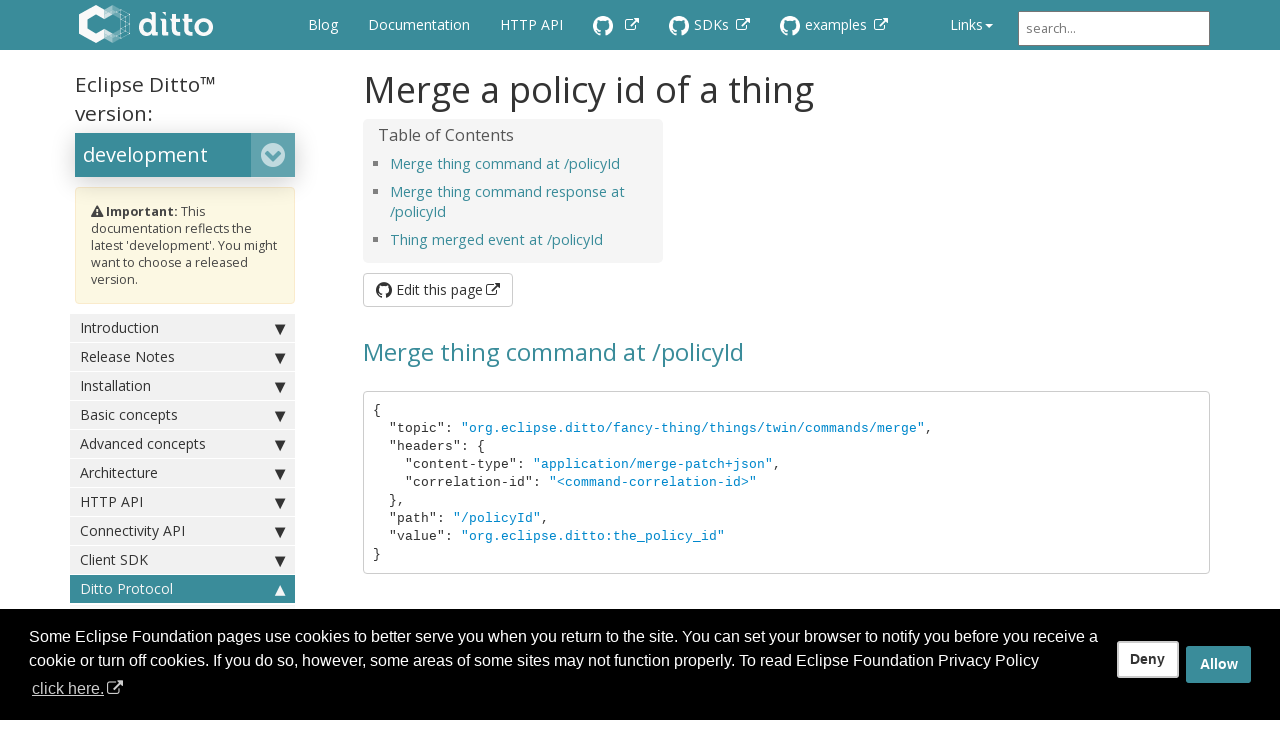

--- FILE ---
content_type: text/html
request_url: https://eclipse.dev/ditto/protocol-examples-mergepolicyid.html
body_size: 8949
content:
<!DOCTYPE html>
<html>
<head>
    <meta charset="utf-8">
<meta http-equiv="X-UA-Compatible" content="IE=edge">
<meta name="viewport" content="width=device-width, initial-scale=1">
<meta name="description" content="">
<meta name="keywords" content=" examples, merge policy id">
<title>  Merge a policy id of a thing • Eclipse Ditto™ • a digital twin framework</title>

<link rel="stylesheet" href="css/syntax.css">
<link rel="stylesheet" type="text/css" href="https://cdnjs.cloudflare.com/ajax/libs/font-awesome/4.7.0/css/font-awesome.min.css" crossorigin="anonymous">
<link rel="stylesheet" href="css/modern-business.css">
<link rel="stylesheet" href="https://cdnjs.cloudflare.com/ajax/libs/twitter-bootstrap/3.4.1/css/bootstrap.min.css" crossorigin="anonymous">
<link rel="stylesheet" href="css/customstyles.css">
<link rel="stylesheet" href="css/boxshadowproperties.css">
<link rel="stylesheet" href="css/theme-ditto.css">
<link rel="stylesheet" href="https://fonts.googleapis.com/css?family=Open+Sans:400,700|Source+Code+Pro:300,600|Titillium+Web:400,600,700">

<script src="https://cdnjs.cloudflare.com/ajax/libs/jquery/3.7.1/jquery.min.js" crossorigin="anonymous"></script>
<script src="https://cdnjs.cloudflare.com/ajax/libs/twitter-bootstrap/3.4.1/js/bootstrap.min.js" crossorigin="anonymous"></script>
<script src="https://cdnjs.cloudflare.com/ajax/libs/anchor-js/2.1.0/anchor.min.js" crossorigin="anonymous"></script>
<script src="js/toc.js"></script>
<script src="js/customscripts.js"></script>

<script type="application/ld+json">
{
  "@context": "http://schema.org",
  "@type": "Organization",
  "url": "https://www.eclipse.dev/ditto/",
  "logo": "https://www.eclipse.dev/ditto/images/ditto.svg"
}
</script>

<link rel="icon" type="image/png" href="images/favicon-16x16.png" sizes="16x16">
<link rel="icon" type="image/png" href="images/favicon-32x32.png" sizes="32x32">
<link rel="icon" type="image/png" href="images/favicon-96x96.png" sizes="96x96">

<link rel="alternate" type="application/rss+xml" title="Eclipse Ditto Blog" href="https://www.eclipse.dev/ditto/feed.xml">

<!-- Eclipse Foundation cookie consent: -->
<link rel="stylesheet" type="text/css" href="https://www.eclipse.org/eclipse.org-common/themes/solstice/public/stylesheets/vendor/cookieconsent/cookieconsent.min.css" />
<script src="https://www.eclipse.org/eclipse.org-common/themes/solstice/public/javascript/vendor/cookieconsent/default.min.js"></script>

    <script>
        $(document).ready(function() {
            $("#tg-sb-link").click(function() {
                $("#tg-sb-sidebar").toggle();
                $("#tg-sb-content").toggleClass('col-md-9');
                $("#tg-sb-content").toggleClass('col-md-12');
                $("#tg-sb-icon").toggleClass('fa-toggle-on');
                $("#tg-sb-icon").toggleClass('fa-toggle-off');
            });
        });
    </script>
</head>


<script>
    (function(w,d,s,l,i){
        w[l]=w[l]||[];
        w[l].push({'gtm.start':
            new Date().getTime(),event:'gtm.js'});
        var f=d.getElementsByTagName(s)[0],
            j=d.createElement(s),
            dl=l!='dataLayer'?'&l='+l:'';
        j.async=true;
        j.src='https://www.googletagmanager.com/gtm.js?id='+i+dl;
        f.parentNode.insertBefore(j,f);
    })(window,document,'script','dataLayer','GTM-5WLCZXC');
</script>



<body>
<!-- Navigation -->
<nav class="navbar navbar-inverse navbar-fixed-top">
    <div class="container topnavlinks">
        <div class="navbar-header">
            <button type="button" class="navbar-toggle" data-toggle="collapse" data-target="#bs-example-navbar-collapse-1">
                <span class="sr-only">Toggle navigation</span>
                <span class="icon-bar"></span>
                <span class="icon-bar"></span>
                <span class="icon-bar"></span>
            </button>
            <a class="navbar-ditto-home" href="index.html">&nbsp;<img src="images/ditto_allwhite_symbolonly.svg" class="ditto-navbar-symbol" alt="Home"> <img src="images/ditto_allwhite_textonly.svg" class="ditto-navbar-symbol-text" alt="Eclipse Ditto™"></a>
        </div>
        <div class="collapse navbar-collapse" id="bs-example-navbar-collapse-1">
            <ul class="nav navbar-nav navbar-right">
                <!-- toggle sidebar button -->
                <!--<li><a id="tg-sb-link" href="#"><i id="tg-sb-icon" class="fa fa-toggle-on"></i> Nav</a></li>-->
                <!-- entries without drop-downs appear here -->




                
                
                
                <li><a href="blog.html">Blog</a></li>
                
                
                
                <li><a href="intro-overview.html">Documentation</a></li>
                
                
                
                <li><a href="http-api-doc.html">HTTP API</a></li>
                
                
                
                  
                  <li><a href="https://github.com/eclipse-ditto/ditto" target="_blank">
                    <img src="images/GitHub-Mark-Light-32px.png" alt="Sources at GitHub">
                  </a></li>
                  
                
                
                
                  
                  <li><a href="https://github.com/eclipse-ditto/ditto-clients" target="_blank">
                    <img src="images/GitHub-Mark-Light-32px.png" alt="SDK sources at GitHub">SDKs
                  </a></li>
                  
                
                
                
                  
                  <li><a href="https://github.com/eclipse-ditto/ditto-examples" target="_blank">
                    <img src="images/GitHub-Mark-Light-32px.png" alt="Example sources at GitHub">examples
                  </a></li>
                  
                
                
                
                <!-- entries with drop-downs appear here -->
                <!-- conditional logic to control which topnav appears for the audience defined in the configuration file.-->
                
                
                <li class="dropdown">
                    <a href="#" class="dropdown-toggle" data-toggle="dropdown">Links<b class="caret"></b></a>
                    <ul class="dropdown-menu">
                        
                        
                        <li><a href="https://projects.eclipse.org/projects/iot.ditto" target="_blank">Eclipse Ditto Project</a></li>
                        
                        
                        
                        <li><a href="https://www.eclipse.org/forums/index.php/f/364/" target="_blank">Forum</a></li>
                        
                        
                        
                        <li><a href="https://ci.eclipse.org/ditto/" target="_blank">Jenkins</a></li>
                        
                        
                        
                        <li><a href="https://dev.eclipse.org/mhonarc/lists/ditto-dev/" target="_blank">Mailing list archives</a></li>
                        
                        
                        
                        <li><a href="https://gitter.im/eclipse/ditto" target="_blank">Gitter.im chat</a></li>
                        
                        
                    </ul>
                </li>
                
                
                
                <!--comment out this block if you want to hide search-->
                <li>
                    <!--start search-->
                    <div id="search-demo-container">
                        <input type="text" id="search-input" placeholder="search...">
                        <ul id="results-container"></ul>
                    </div>
                    <script src="https://cdnjs.cloudflare.com/ajax/libs/simple-jekyll-search/0.0.9/jekyll-search.js" type="text/javascript"></script>
                    <script type="text/javascript">
                            SimpleJekyllSearch.init({
                                searchInput: document.getElementById('search-input'),
                                resultsContainer: document.getElementById('results-container'),
                                dataSource: 'search.json',
                                searchResultTemplate: '<li><a href="{url}" title="Merge a policy id of a thing">{title}</a></li>',
                                noResultsText: 'No results found.',
                                limit: 10,
                                fuzzy: true,
                    })
                    </script>
                    <!--end search-->
                </li>
            </ul>
        </div>
    </div>
    <!-- /.container -->
</nav>

<!-- Page Content -->
<div class="container">
  <div id="main">
    <!-- Content Row -->
    <div class="row">
        
        
            <!-- Sidebar Column -->
            <div class="col-md-3" id="tg-sb-sidebar">
                

<ul id="mysidebar" class="nav">
  <li class="sidebarTitle">
    <label for="docVersion">Eclipse Ditto™ version:</label>
    <div class="select-wrapper">
      <select id="docVersion" name="docVersion">
        
        <option value="">development</option>
        
        <option value="3.8">3.8</option>
        
        <option value="3.7">3.7</option>
        
        <option value="3.6">3.6</option>
        
        <option value="3.5">3.5</option>
        
        <option value="3.4">3.4</option>
        
        <option value="3.3">3.3</option>
        
        <option value="3.2">3.2</option>
        
        <option value="3.1">3.1</option>
        
        <option value="3.0">3.0</option>
        
        <option value="2.4">2.4</option>
        
      </select>
    </div>
    <div id="dev-warning">
      <div markdown="span" class="alert alert-warning" role="alert" style="font-size:0.6em"><i class="fa fa-warning"></i> <b>Important:</b> This documentation reflects the latest 'development'. You might want to choose a released version.</div>
    </div>
  </li>
  
  
  
    
        <li class="subfolders">
          <a href="#"><span></span>Introduction</a>
          <ul>
              
              
              
              <li><a href="intro-overview.html">Overview</a></li>
              
              
              
              
              
              
              <li><a href="intro-digitaltwins.html">Digital twins</a></li>
              
              
              
              
              
              
              <li><a href="intro-hello-world.html">Hello world</a></li>
              
              
              
              
          </ul>
        </li>
    
  
  
  
    
        <li class="subfolders">
          <a href="#"><span></span>Release Notes</a>
          <ul>
              
              
              
              <li><a href="release_notes_3811.html">3.8.11</a></li>
              
              
              
              
              
              
              <li><a href="release_notes_3810.html">3.8.10</a></li>
              
              
              
              
              
              
              <li><a href="release_notes_389.html">3.8.9</a></li>
              
              
              
              
              
              
              <li><a href="release_notes_388.html">3.8.8</a></li>
              
              
              
              
              
              
              <li><a href="release_notes_387.html">3.8.7</a></li>
              
              
              
              
              
              
              <li><a href="release_notes_386.html">3.8.6</a></li>
              
              
              
              
              
              
              <li><a href="release_notes_385.html">3.8.5</a></li>
              
              
              
              
              
              
              <li><a href="release_notes_384.html">3.8.4</a></li>
              
              
              
              
              
              
              <li><a href="release_notes_383.html">3.8.3</a></li>
              
              
              
              
              
              
              <li><a href="release_notes_382.html">3.8.2</a></li>
              
              
              
              
              
              
              <li><a href="release_notes_381.html">3.8.1</a></li>
              
              
              
              
              
              
              <li><a href="release_notes_380.html">3.8.0</a></li>
              
              
              
              
              
              
              <li><a href="release_notes_376.html">3.7.6</a></li>
              
              
              
              
              
              
              <li><a href="release_notes_375.html">3.7.5</a></li>
              
              
              
              
              
              
              <li><a href="release_notes_374.html">3.7.4</a></li>
              
              
              
              
              
              
              <li><a href="release_notes_373.html">3.7.3</a></li>
              
              
              
              
              
              
              <li><a href="release_notes_372.html">3.7.2</a></li>
              
              
              
              
              
              
              <li><a href="release_notes_371.html">3.7.1</a></li>
              
              
              
              
              
              
              <li><a href="release_notes_370.html">3.7.0</a></li>
              
              
              
              <li class="subfolders">
                  <a href="#"><span></span>Archive</a>
                  <ul>
                      
                      
                      
                      <li><a href="release_notes_3611.html">3.6.11</a></li>
                      
                      
                      
                      
                      
                      <li><a href="release_notes_3610.html">3.6.10</a></li>
                      
                      
                      
                      
                      
                      <li><a href="release_notes_369.html">3.6.9</a></li>
                      
                      
                      
                      
                      
                      <li><a href="release_notes_368.html">3.6.8</a></li>
                      
                      
                      
                      
                      
                      <li><a href="release_notes_367.html">3.6.7</a></li>
                      
                      
                      
                      
                      
                      <li><a href="release_notes_365.html">3.6.5</a></li>
                      
                      
                      
                      
                      
                      <li><a href="release_notes_364.html">3.6.4</a></li>
                      
                      
                      
                      
                      
                      <li><a href="release_notes_363.html">3.6.3</a></li>
                      
                      
                      
                      
                      
                      <li><a href="release_notes_362.html">3.6.2</a></li>
                      
                      
                      
                      
                      
                      <li><a href="release_notes_361.html">3.6.1</a></li>
                      
                      
                      
                      
                      
                      <li><a href="release_notes_360.html">3.6.0</a></li>
                      
                      
                      
                      
                      
                      <li><a href="release_notes_3512.html">3.5.12</a></li>
                      
                      
                      
                      
                      
                      <li><a href="release_notes_3511.html">3.5.11</a></li>
                      
                      
                      
                      
                      
                      <li><a href="release_notes_3510.html">3.5.10</a></li>
                      
                      
                      
                      
                      
                      <li><a href="release_notes_359.html">3.5.9</a></li>
                      
                      
                      
                      
                      
                      <li><a href="release_notes_358.html">3.5.8</a></li>
                      
                      
                      
                      
                      
                      <li><a href="release_notes_357.html">3.5.7</a></li>
                      
                      
                      
                      
                      
                      <li><a href="release_notes_356.html">3.5.6</a></li>
                      
                      
                      
                      
                      
                      <li><a href="release_notes_355.html">3.5.5</a></li>
                      
                      
                      
                      
                      
                      <li><a href="release_notes_354.html">3.5.4</a></li>
                      
                      
                      
                      
                      
                      <li><a href="release_notes_353.html">3.5.3</a></li>
                      
                      
                      
                      
                      
                      <li><a href="release_notes_352.html">3.5.2</a></li>
                      
                      
                      
                      
                      
                      <li><a href="release_notes_351.html">3.5.1</a></li>
                      
                      
                      
                      
                      
                      <li><a href="release_notes_350.html">3.5.0</a></li>
                      
                      
                      
                      
                      
                      <li><a href="release_notes_345.html">3.4.5</a></li>
                      
                      
                      
                      
                      
                      <li><a href="release_notes_344.html">3.4.4</a></li>
                      
                      
                      
                      
                      
                      <li><a href="release_notes_343.html">3.4.3</a></li>
                      
                      
                      
                      
                      
                      <li><a href="release_notes_342.html">3.4.2</a></li>
                      
                      
                      
                      
                      
                      <li><a href="release_notes_341.html">3.4.1</a></li>
                      
                      
                      
                      
                      
                      <li><a href="release_notes_340.html">3.4.0</a></li>
                      
                      
                      
                      
                      
                      <li><a href="release_notes_337.html">3.3.7</a></li>
                      
                      
                      
                      
                      
                      <li><a href="release_notes_336.html">3.3.6</a></li>
                      
                      
                      
                      
                      
                      <li><a href="release_notes_335.html">3.3.5</a></li>
                      
                      
                      
                      
                      
                      <li><a href="release_notes_334.html">3.3.4</a></li>
                      
                      
                      
                      
                      
                      <li><a href="release_notes_333.html">3.3.3</a></li>
                      
                      
                      
                      
                      
                      <li><a href="release_notes_332.html">3.3.2</a></li>
                      
                      
                      
                      
                      
                      <li><a href="release_notes_330.html">3.3.0</a></li>
                      
                      
                      
                      
                      
                      <li><a href="release_notes_321.html">3.2.1</a></li>
                      
                      
                      
                      
                      
                      <li><a href="release_notes_320.html">3.2.0</a></li>
                      
                      
                      
                      
                      
                      <li><a href="release_notes_312.html">3.1.2</a></li>
                      
                      
                      
                      
                      
                      <li><a href="release_notes_311.html">3.1.1</a></li>
                      
                      
                      
                      
                      
                      <li><a href="release_notes_310.html">3.1.0</a></li>
                      
                      
                      
                      
                      
                      <li><a href="release_notes_300.html">3.0.0</a></li>
                      
                      
                      
                      
                      
                      <li><a href="release_notes_242.html">2.4.2</a></li>
                      
                      
                      
                      
                      
                      <li><a href="release_notes_241.html">2.4.1</a></li>
                      
                      
                      
                      
                      
                      <li><a href="release_notes_240.html">2.4.0</a></li>
                      
                      
                      
                      
                      
                      <li><a href="release_notes_232.html">2.3.2</a></li>
                      
                      
                      
                      
                      
                      <li><a href="release_notes_231.html">2.3.1</a></li>
                      
                      
                      
                      
                      
                      <li><a href="release_notes_230.html">2.3.0</a></li>
                      
                      
                      
                      
                      
                      <li><a href="release_notes_222.html">2.2.2</a></li>
                      
                      
                      
                      
                      
                      <li><a href="release_notes_221.html">2.2.1</a></li>
                      
                      
                      
                      
                      
                      <li><a href="release_notes_220.html">2.2.0</a></li>
                      
                      
                      
                      
                      
                      <li><a href="release_notes_213.html">2.1.3</a></li>
                      
                      
                      
                      
                      
                      <li><a href="release_notes_212.html">2.1.2</a></li>
                      
                      
                      
                      
                      
                      <li><a href="release_notes_211.html">2.1.1</a></li>
                      
                      
                      
                      
                      
                      <li><a href="release_notes_210.html">2.1.0</a></li>
                      
                      
                      
                      
                      
                      <li><a href="release_notes_201.html">2.0.1</a></li>
                      
                      
                      
                      
                      
                      <li><a href="release_notes_200.html">2.0.0</a></li>
                      
                      
                      
                      
                      
                      <li><a href="release_notes_151.html">1.5.1</a></li>
                      
                      
                      
                      
                      
                      <li><a href="release_notes_150.html">1.5.0</a></li>
                      
                      
                      
                      
                      
                      <li><a href="release_notes_140.html">1.4.0</a></li>
                      
                      
                      
                      
                      
                      <li><a href="release_notes_130.html">1.3.0</a></li>
                      
                      
                      
                      
                      
                      <li><a href="release_notes_121.html">1.2.1</a></li>
                      
                      
                      
                      
                      
                      <li><a href="release_notes_120.html">1.2.0</a></li>
                      
                      
                      
                      
                      
                      <li><a href="release_notes_115.html">1.1.5</a></li>
                      
                      
                      
                      
                      
                      <li><a href="release_notes_113.html">1.1.3</a></li>
                      
                      
                      
                      
                      
                      <li><a href="release_notes_112.html">1.1.2</a></li>
                      
                      
                      
                      
                      
                      <li><a href="release_notes_111.html">1.1.1</a></li>
                      
                      
                      
                      
                      
                      <li><a href="release_notes_110.html">1.1.0</a></li>
                      
                      
                      
                      
                      
                      <li><a href="release_notes_100.html">1.0.0</a></li>
                      
                      
                      
                      
                      
                      <li><a href="release_notes_090.html">0.9.0</a></li>
                      
                      
                      
                      
                      
                      <li><a href="release_notes_080.html">0.8.0</a></li>
                      
                      
                      
                      
                      
                      <li><a href="release_notes_100-M2.html">1.0.0-M2</a></li>
                      
                      
                      
                      
                      
                      <li><a href="release_notes_100-M1a.html">1.0.0-M1a</a></li>
                      
                      
                      
                      
                      
                      <li><a href="release_notes_090-M2.html">0.9.0-M2</a></li>
                      
                      
                      
                      
                      
                      <li><a href="release_notes_090-M1.html">0.9.0-M1</a></li>
                      
                      
                      
                      
                      
                      <li><a href="release_notes_080-M3.html">0.8.0-M3</a></li>
                      
                      
                      
                      
                      
                      <li><a href="release_notes_080-M2.html">0.8.0-M2</a></li>
                      
                      
                      
                      
                      
                      <li><a href="release_notes_080-M1.html">0.8.0-M1</a></li>
                      
                      
                      
                      
                      
                      <li><a href="release_notes_030-M2.html">0.3.0-M2</a></li>
                      
                      
                      
                      
                      
                      <li><a href="release_notes_030-M1.html">0.3.0-M1</a></li>
                      
                      
                      
                      
                      
                      <li><a href="release_notes_020-M1.html">0.2.0-M1</a></li>
                      
                      
                      
                      
                      
                      <li><a href="release_notes_010-M3.html">0.1.0-M3</a></li>
                      
                      
                      
                      
                      
                      <li><a href="release_notes_010-M1.html">0.1.0-M1</a></li>
                      
                      
                      
                  </ul>
              </li>
              
              
              
              
          </ul>
        </li>
    
  
  
  
    
        <li class="subfolders">
          <a href="#"><span></span>Installation</a>
          <ul>
              
              
              
              <li><a href="installation-building.html">Building Ditto</a></li>
              
              
              
              
              
              
              <li><a href="installation-running.html">Running Ditto</a></li>
              
              
              
              
              
              
              <li><a href="installation-operating.html">Operating Ditto</a></li>
              
              
              
              
              
              
              <li><a href="installation-extending.html">Extending Ditto</a></li>
              
              
              
              
          </ul>
        </li>
    
  
  
  
    
        <li class="subfolders">
          <a href="#"><span></span>Basic concepts</a>
          <ul>
              
              
              
              <li><a href="basic-overview.html">Overview</a></li>
              
              
              
              <li class="subfolders">
                  <a href="#"><span></span>Model entities</a>
                  <ul>
                      
                      
                      
                      <li><a href="basic-thing.html">Thing</a></li>
                      
                      
                      
                      
                      
                      <li><a href="basic-feature.html">Feature</a></li>
                      
                      
                      
                      
                      
                      <li><a href="basic-policy.html">Policy</a></li>
                      
                      
                      
                      
                      
                      <li><a href="basic-namespaces-and-names.html">Namespaces and Names</a></li>
                      
                      
                      
                      
                      
                      <li><a href="basic-metadata.html">Thing Metadata</a></li>
                      
                      
                      
                      
                      
                      <li><a href="basic-errors.html">Errors</a></li>
                      
                      
                      
                  </ul>
              </li>
              
              
              
              
              
              
              <li><a href="basic-auth.html">Authentication and Authorization</a></li>
              
              
              
              <li class="subfolders">
                  <a href="#"><span></span>Checking Permissions for Resources</a>
                  <ul>
                      
                  </ul>
              </li>
              
              
              
              
              
              
              <li><a href="basic-messages.html">Messages</a></li>
              
              
              
              
              
              
              <li><a href="basic-signals.html">Signals</a></li>
              
              
              
              <li class="subfolders">
                  <a href="#"><span></span>Signal types</a>
                  <ul>
                      
                      
                      
                      <li><a href="basic-signals-command.html">Command</a></li>
                      
                      
                      
                      
                      
                      <li><a href="basic-signals-commandresponse.html">Command response</a></li>
                      
                      
                      
                      
                      
                      <li><a href="basic-signals-errorresponse.html">Error response</a></li>
                      
                      
                      
                      
                      
                      <li><a href="basic-signals-event.html">Event</a></li>
                      
                      
                      
                      
                      
                      <li><a href="basic-signals-announcement.html">Announcement</a></li>
                      
                      
                      
                      
                      
                      <li><a href="basic-enrichment.html">Signal enrichment</a></li>
                      
                      
                      
                  </ul>
              </li>
              
              
              
              
              
              
              <li><a href="basic-apis.html">APIs</a></li>
              
              
              
              
              
              
              <li><a href="basic-connections.html">Connections</a></li>
              
              
              
              
              
              
              <li><a href="basic-placeholders.html">Placeholders</a></li>
              
              
              
              
              
              
              <li><a href="basic-changenotifications.html">Change notifications</a></li>
              
              
              
              
              
              
              <li><a href="basic-rql.html">RQL expressions</a></li>
              
              
              
              
              
              
              <li><a href="basic-conditional-requests.html">Conditional requests</a></li>
              
              
              
              
              
              
              <li><a href="basic-search.html">Search</a></li>
              
              
              
              
              
              
              <li><a href="basic-history.html">History capabilities</a></li>
              
              
              
              
              
              
              <li><a href="basic-acknowledgements.html">Acknowledgements / QoS</a></li>
              
              
              
              <li class="subfolders">
                  <a href="#"><span></span>WoT (Web of Things)</a>
                  <ul>
                      
                      
                      
                      <li><a href="basic-wot-integration.html">WoT integration</a></li>
                      
                      
                      
                      
                      
                      <li><a href="basic-wot-validation-config.html">WoT validation config API</a></li>
                      
                      
                      
                      
                      
                      <li><a href="basic-wot-integration-example.html">WoT integration example</a></li>
                      
                      
                      
                  </ul>
              </li>
              
              
              
              
          </ul>
        </li>
    
  
  
  
    
        <li class="subfolders">
          <a href="#"><span></span>Advanced concepts</a>
          <ul>
              
              
              
              <li><a href="advanced-data-by-pass.html">Data By-Pass</a></li>
              
              
              
              
          </ul>
        </li>
    
  
  
  
    
        <li class="subfolders">
          <a href="#"><span></span>Architecture</a>
          <ul>
              
              
              
              <li><a href="architecture-overview.html">Overview</a></li>
              
              
              
              <li class="subfolders">
                  <a href="#"><span></span>Services</a>
                  <ul>
                      
                      
                      
                      <li><a href="architecture-services-policies.html">Policies</a></li>
                      
                      
                      
                      
                      
                      <li><a href="architecture-services-things.html">Things</a></li>
                      
                      
                      
                      
                      
                      <li><a href="architecture-services-things-search.html">Things-Search</a></li>
                      
                      
                      
                      
                      
                      <li><a href="architecture-services-connectivity.html">Connectivity</a></li>
                      
                      
                      
                      
                      
                      <li><a href="architecture-services-gateway.html">Gateway</a></li>
                      
                      
                      
                  </ul>
              </li>
              
              
              
              
          </ul>
        </li>
    
  
  
  
    
        <li class="subfolders">
          <a href="#"><span></span>HTTP API</a>
          <ul>
              
              
              
              <li><a href="httpapi-overview.html">Overview</a></li>
              
              
              
              
              
              
              <li><a href="httpapi-concepts.html">Concepts</a></li>
              
              
              
              
              
              
              <li><a href="httpapi-search.html">Search</a></li>
              
              
              
              
              
              
              <li><a href="httpapi-messages.html">Messages</a></li>
              
              
              
              
              
              
              <li><a href="httpapi-protocol-bindings-websocket.html">WebSocket protocol binding</a></li>
              
              
              
              
              
              
              <li><a href="httpapi-protocol-bindings-cloudevents.html">Cloud Events HTTP protocol binding</a></li>
              
              
              
              
              
              
              <li><a href="httpapi-sse.html">Server sent events</a></li>
              
              
              
              
          </ul>
        </li>
    
  
  
  
    
        <li class="subfolders">
          <a href="#"><span></span>Connectivity API</a>
          <ul>
              
              
              
              <li><a href="connectivity-overview.html">Overview</a></li>
              
              
              
              <li class="subfolders">
                  <a href="#"><span></span>Manage connections</a>
                  <ul>
                      
                      
                      
                      <li><a href="connectivity-manage-connections.html">via HTTP API</a></li>
                      
                      
                      
                      
                      
                      <li><a href="connectivity-manage-connections-piggyback.html">via Piggyback commands</a></li>
                      
                      
                      
                  </ul>
              </li>
              
              
              
              
              
              
              <li><a href="connectivity-protocol-bindings-amqp091.html">AMQP 0.9.1 protocol binding</a></li>
              
              
              
              
              
              
              <li><a href="connectivity-protocol-bindings-amqp10.html">AMQP 1.0 protocol binding</a></li>
              
              
              
              
              
              
              <li><a href="connectivity-protocol-bindings-mqtt.html">MQTT 3.1.1 protocol binding</a></li>
              
              
              
              
              
              
              <li><a href="connectivity-protocol-bindings-mqtt5.html">MQTT 5 protocol binding</a></li>
              
              
              
              
              
              
              <li><a href="connectivity-protocol-bindings-http.html">HTTP 1.1 protocol binding</a></li>
              
              
              
              
              
              
              <li><a href="connectivity-protocol-bindings-kafka2.html">Kafka 2.x protocol binding</a></li>
              
              
              
              
              
              
              <li><a href="connectivity-protocol-bindings-hono.html">Hono connection binding</a></li>
              
              
              
              
              
              
              <li><a href="connectivity-mapping.html">Payload mapping</a></li>
              
              
              
              
              
              
              <li><a href="connectivity-header-mapping.html">Header mapping</a></li>
              
              
              
              
              
              
              <li><a href="connectivity-tls-certificates.html">TLS certificates</a></li>
              
              
              
              
              
              
              <li><a href="connectivity-ssh-tunneling.html">SSH tunneling</a></li>
              
              
              
              
              
              
              <li><a href="connectivity-hmac-signing.html">HMAC signing</a></li>
              
              
              
              
          </ul>
        </li>
    
  
  
  
    
        <li class="subfolders">
          <a href="#"><span></span>Client SDK</a>
          <ul>
              
              
              
              <li><a href="client-sdk-overview.html">Overview</a></li>
              
              
              
              
              
              
              <li><a href="client-sdk-java.html">Java</a></li>
              
              
              
              
              
              
              <li><a href="client-sdk-javascript.html">JavaScript</a></li>
              
              
              
              
          </ul>
        </li>
    
  
  
  
    
        <li class="subfolders">
          <a href="#"><span></span>Ditto Protocol</a>
          <ul>
              
              
              
              <li><a href="protocol-overview.html">Overview</a></li>
              
              
              
              
              
              
              <li><a href="protocol-twinlive.html">Twin/live channel</a></li>
              
              
              
              
              
              
              <li><a href="protocol-specification.html">Specification</a></li>
              
              
              
              
              
              
              <li><a href="protocol-specification-topic.html">Protocol topic</a></li>
              
              
              
              
              
              
              <li><a href="protocol-specification-errors.html">Errors</a></li>
              
              
              
              
              
              
              <li><a href="protocol-specification-things.html">Things group</a></li>
              
              
              
              <li class="subfolders">
                  <a href="#"><span></span>→ commands/events</a>
                  <ul>
                      
                      
                      
                      <li><a href="protocol-specification-things-create-or-modify.html">Create/Modify</a></li>
                      
                      
                      
                      
                      
                      <li><a href="protocol-specification-things-merge.html">Merge</a></li>
                      
                      
                      
                      
                      
                      <li><a href="protocol-specification-things-retrieve.html">Retrieve</a></li>
                      
                      
                      
                      
                      
                      <li><a href="protocol-specification-things-delete.html">Delete</a></li>
                      
                      
                      
                      
                      
                      <li><a href="protocol-specification-acks.html">Acknowledgements</a></li>
                      
                      
                      
                  </ul>
              </li>
              
              
              
              <li class="subfolders">
                  <a href="#"><span></span>→ search/messages</a>
                  <ul>
                      
                      
                      
                      <li><a href="protocol-specification-things-search.html">Search</a></li>
                      
                      
                      
                      
                      
                      <li><a href="protocol-specification-things-messages.html">Messages</a></li>
                      
                      
                      
                  </ul>
              </li>
              
              
              
              
              
              
              <li><a href="protocol-specification-policies.html">Policies group</a></li>
              
              
              
              <li class="subfolders">
                  <a href="#"><span></span>→ commands/announcements</a>
                  <ul>
                      
                      
                      
                      <li><a href="protocol-specification-policies-create-or-modify.html">Create/Modify</a></li>
                      
                      
                      
                      
                      
                      <li><a href="protocol-specification-policies-retrieve.html">Retrieve</a></li>
                      
                      
                      
                      
                      
                      <li><a href="protocol-specification-policies-delete.html">Delete</a></li>
                      
                      
                      
                      
                      
                      <li><a href="protocol-specification-policies-announcement.html">Announcement</a></li>
                      
                      
                      
                  </ul>
              </li>
              
              
              
              
              
              
              <li><a href="protocol-specification-connections.html">Connections group</a></li>
              
              
              
              <li class="subfolders">
                  <a href="#"><span></span>→ announcements</a>
                  <ul>
                      
                      
                      
                      <li><a href="protocol-specification-connections-announcement.html">Announcement</a></li>
                      
                      
                      
                  </ul>
              </li>
              
              
              
              
              
              
              <li><a href="protocol-specification-streaming-subscription.html">Streaming subscriptions (history)</a></li>
              
              
              
              
              
              
              <li><a href="protocol-bindings.html">Bindings</a></li>
              
              
              
              
              
              
              <li><a href="protocol-examples.html">Examples</a></li>
              
              
              
              <li class="subfolders">
                  <a href="#"><span></span>→ Things examples</a>
                  <ul>
                      
                      
                      
                      <li><a href="protocol-examples-creatething.html">Create a Thing</a></li>
                      
                      
                      
                      
                      
                      <li><a href="protocol-examples-deletething.html">Delete a Thing</a></li>
                      
                      
                      
                      
                      
                      <li><a href="protocol-examples-modifything.html">Modify a Thing</a></li>
                      
                      
                      
                      
                      
                      <li><a href="protocol-examples-retrievething.html">Retrieve a Thing</a></li>
                      
                      
                      
                      
                      
                      <li><a href="protocol-examples-retrievethings.html">Retrieve multiple Things</a></li>
                      
                      
                      
                      
                      
                      <li><a href="protocol-examples-modifypolicyid.html">Modify the Policy ID of a Thing</a></li>
                      
                      
                      
                      
                      
                      <li><a href="protocol-examples-createattributes.html">Create Attributes</a></li>
                      
                      
                      
                      
                      
                      <li><a href="protocol-examples-deleteattributes.html">Delete Attributes</a></li>
                      
                      
                      
                      
                      
                      <li><a href="protocol-examples-modifyattributes.html">Modify Attributes</a></li>
                      
                      
                      
                      
                      
                      <li><a href="protocol-examples-retrieveattributes.html">Retrieve Attributes</a></li>
                      
                      
                      
                      
                      
                      <li><a href="protocol-examples-createattribute.html">Create a single Attribute</a></li>
                      
                      
                      
                      
                      
                      <li><a href="protocol-examples-deleteattribute.html">Delete a single Attribute</a></li>
                      
                      
                      
                      
                      
                      <li><a href="protocol-examples-modifyattribute.html">Modify a single Attribute</a></li>
                      
                      
                      
                      
                      
                      <li><a href="protocol-examples-retrieveattribute.html">Retrieve a single Attribute</a></li>
                      
                      
                      
                      
                      
                      <li><a href="protocol-examples-createthingdefinition.html">Create a Definition</a></li>
                      
                      
                      
                      
                      
                      <li><a href="protocol-examples-deletethingdefinition.html">Delete a Definition</a></li>
                      
                      
                      
                      
                      
                      <li><a href="protocol-examples-modifythingdefinition.html">Modify a Definition</a></li>
                      
                      
                      
                      
                      
                      <li><a href="protocol-examples-retrievethingdefinition.html">Retrieve a Definition</a></li>
                      
                      
                      
                      
                      
                      <li><a href="protocol-examples-createfeatures.html">Create Features</a></li>
                      
                      
                      
                      
                      
                      <li><a href="protocol-examples-deletefeatures.html">Delete Features</a></li>
                      
                      
                      
                      
                      
                      <li><a href="protocol-examples-modifyfeatures.html">Modify Features</a></li>
                      
                      
                      
                      
                      
                      <li><a href="protocol-examples-retrievefeatures.html">Retrieve Features</a></li>
                      
                      
                      
                      
                      
                      <li><a href="protocol-examples-createfeature.html">Create a single Feature</a></li>
                      
                      
                      
                      
                      
                      <li><a href="protocol-examples-deletefeature.html">Delete a single Feature</a></li>
                      
                      
                      
                      
                      
                      <li><a href="protocol-examples-modifyfeature.html">Modify a single Feature</a></li>
                      
                      
                      
                      
                      
                      <li><a href="protocol-examples-retrievefeature.html">Retrieve a single Feature</a></li>
                      
                      
                      
                      
                      
                      <li><a href="protocol-examples-createdefinition.html">Create Feature Definition</a></li>
                      
                      
                      
                      
                      
                      <li><a href="protocol-examples-deletedefinition.html">Delete Feature Definition</a></li>
                      
                      
                      
                      
                      
                      <li><a href="protocol-examples-modifydefinition.html">Modify Feature Definition</a></li>
                      
                      
                      
                      
                      
                      <li><a href="protocol-examples-retrievedefinition.html">Retrieve Feature Definition</a></li>
                      
                      
                      
                      
                      
                      <li><a href="protocol-examples-createproperties.html">Create Feature Properties</a></li>
                      
                      
                      
                      
                      
                      <li><a href="protocol-examples-deleteproperties.html">Delete Feature Properties</a></li>
                      
                      
                      
                      
                      
                      <li><a href="protocol-examples-modifyproperties.html">Modify Feature Properties</a></li>
                      
                      
                      
                      
                      
                      <li><a href="protocol-examples-retrieveproperties.html">Retrieve Feature Properties</a></li>
                      
                      
                      
                      
                      
                      <li><a href="protocol-examples-createproperty.html">Create a single Property</a></li>
                      
                      
                      
                      
                      
                      <li><a href="protocol-examples-deleteproperty.html">Delete a single Property</a></li>
                      
                      
                      
                      
                      
                      <li><a href="protocol-examples-modifyproperty.html">Modify a single Property</a></li>
                      
                      
                      
                      
                      
                      <li><a href="protocol-examples-retrieveproperty.html">Retrieve a single Property</a></li>
                      
                      
                      
                      
                      
                      <li><a href="protocol-examples-createdesiredproperties.html">Create desired Feature Properties</a></li>
                      
                      
                      
                      
                      
                      <li><a href="protocol-examples-deletedesiredproperties.html">Delete desired Feature Properties</a></li>
                      
                      
                      
                      
                      
                      <li><a href="protocol-examples-modifydesiredproperties.html">Modify desired Feature Properties</a></li>
                      
                      
                      
                      
                      
                      <li><a href="protocol-examples-retrievedesiredproperties.html">Retrieve desired Feature Properties</a></li>
                      
                      
                      
                      
                      
                      <li><a href="protocol-examples-createdesiredproperty.html">Create a single desired Property</a></li>
                      
                      
                      
                      
                      
                      <li><a href="protocol-examples-deletedesiredproperty.html">Delete a single desired Property</a></li>
                      
                      
                      
                      
                      
                      <li><a href="protocol-examples-modifydesiredproperty.html">Modify a single desired Property</a></li>
                      
                      
                      
                      
                      
                      <li><a href="protocol-examples-retrievedesiredproperty.html">Retrieve a single desired Property</a></li>
                      
                      
                      
                      
                      
                      <li><a href="protocol-examples-errorresponses.html">Error responses</a></li>
                      
                      
                      
                  </ul>
              </li>
              
              
              
              <li class="subfolders">
                  <a href="#"><span></span>→ Things merge examples</a>
                  <ul>
                      
                      
                      
                      <li><a href="protocol-examples-mergething.html">Merge a Thing</a></li>
                      
                      
                      
                      
                      
                      <li class="active"><a href="protocol-examples-mergepolicyid.html">Merge the Policy ID of a Thing</a></li>
                      
                      
                      
                      
                      
                      <li><a href="protocol-examples-mergeattributes.html">Merge Attributes</a></li>
                      
                      
                      
                      
                      
                      <li><a href="protocol-examples-mergeattribute.html">Merge a single Attribute</a></li>
                      
                      
                      
                      
                      
                      <li><a href="protocol-examples-mergethingdefinition.html">Merge a Definition</a></li>
                      
                      
                      
                      
                      
                      <li><a href="protocol-examples-mergefeatures.html">Merge Features</a></li>
                      
                      
                      
                      
                      
                      <li><a href="protocol-examples-mergefeature.html">Merge a single Feature</a></li>
                      
                      
                      
                      
                      
                      <li><a href="protocol-examples-mergefeaturedefinition.html">Merge Feature Definition</a></li>
                      
                      
                      
                      
                      
                      <li><a href="protocol-examples-mergeproperties.html">Merge Feature Properties</a></li>
                      
                      
                      
                      
                      
                      <li><a href="protocol-examples-mergeproperty.html">Merge a single Property</a></li>
                      
                      
                      
                      
                      
                      <li><a href="protocol-examples-mergedesiredproperties.html">Merge desired Feature Properties</a></li>
                      
                      
                      
                      
                      
                      <li><a href="protocol-examples-mergedesiredproperty.html">Merge a single desired Property</a></li>
                      
                      
                      
                      
                      
                      <li><a href="protocol-examples-errorresponses.html">Error responses</a></li>
                      
                      
                      
                  </ul>
              </li>
              
              
              
              <li class="subfolders">
                  <a href="#"><span></span>→ Policies examples</a>
                  <ul>
                      
                      
                      
                      <li><a href="protocol-examples-policies-createpolicy.html">Create a Policy</a></li>
                      
                      
                      
                      
                      
                      <li><a href="protocol-examples-policies-deletepolicy.html">Delete a Policy</a></li>
                      
                      
                      
                      
                      
                      <li><a href="protocol-examples-policies-modifypolicy.html">Modify a Policy</a></li>
                      
                      
                      
                      
                      
                      <li><a href="protocol-examples-policies-retrievepolicy.html">Retrieve a Policy</a></li>
                      
                      
                      
                      
                      
                      <li><a href="protocol-examples-policies-modifypolicyentries.html">Modify entries</a></li>
                      
                      
                      
                      
                      
                      <li><a href="protocol-examples-policies-retrievepolicyentries.html">Retrieve entries</a></li>
                      
                      
                      
                      
                      
                      <li><a href="protocol-examples-policies-createpolicyentry.html">Create a single entry</a></li>
                      
                      
                      
                      
                      
                      <li><a href="protocol-examples-policies-deletepolicyentry.html">Delete a single entry</a></li>
                      
                      
                      
                      
                      
                      <li><a href="protocol-examples-policies-modifypolicyentry.html">Modify a single entry</a></li>
                      
                      
                      
                      
                      
                      <li><a href="protocol-examples-policies-retrievepolicyentry.html">Retrieve a single entry</a></li>
                      
                      
                      
                      
                      
                      <li><a href="protocol-examples-policies-modifysubjects.html">Modify subjects</a></li>
                      
                      
                      
                      
                      
                      <li><a href="protocol-examples-policies-retrievesubjects.html">Retrieve subjects</a></li>
                      
                      
                      
                      
                      
                      <li><a href="protocol-examples-policies-createsubject.html">Create a single subject</a></li>
                      
                      
                      
                      
                      
                      <li><a href="protocol-examples-policies-deletesubject.html">Delete a single subject</a></li>
                      
                      
                      
                      
                      
                      <li><a href="protocol-examples-policies-modifysubject.html">Modify a single subject</a></li>
                      
                      
                      
                      
                      
                      <li><a href="protocol-examples-policies-retrievesubject.html">Retrieve a single subject</a></li>
                      
                      
                      
                      
                      
                      <li><a href="protocol-examples-policies-modifyresources.html">Modify resources</a></li>
                      
                      
                      
                      
                      
                      <li><a href="protocol-examples-policies-retrieveresources.html">Retrieve resources</a></li>
                      
                      
                      
                      
                      
                      <li><a href="protocol-examples-policies-createresource.html">Create a single resource</a></li>
                      
                      
                      
                      
                      
                      <li><a href="protocol-examples-policies-deleteresource.html">Delete a single resource</a></li>
                      
                      
                      
                      
                      
                      <li><a href="protocol-examples-policies-modifyresource.html">Modify a single resource</a></li>
                      
                      
                      
                      
                      
                      <li><a href="protocol-examples-policies-retrieveresource.html">Retrieve a single resource</a></li>
                      
                      
                      
                      
                      
                      <li><a href="protocol-examples-policies-modifyimports.html">Modify policy imports</a></li>
                      
                      
                      
                      
                      
                      <li><a href="protocol-examples-policies-retrieveimports.html">Retrieve policy imports</a></li>
                      
                      
                      
                      
                      
                      <li><a href="protocol-examples-policies-deleteimport.html">Delete a single policy import</a></li>
                      
                      
                      
                      
                      
                      <li><a href="protocol-examples-policies-modifyimport.html">Modify a single policy import</a></li>
                      
                      
                      
                      
                      
                      <li><a href="protocol-examples-policies-retrieveimport.html">Retrieve a single policy import</a></li>
                      
                      
                      
                      
                      
                      <li><a href="protocol-examples-policies-errorresponses.html">Error responses</a></li>
                      
                      
                      
                      
                      
                      <li><a href="protocol-examples-policies-announcement-subjectDeletion.html">Announcement for subject deletion</a></li>
                      
                      
                      
                  </ul>
              </li>
              
              
              
              <li class="subfolders">
                  <a href="#"><span></span>→ Connections examples</a>
                  <ul>
                      
                      
                      
                      <li><a href="protocol-examples-connections-announcement-opened.html">Announcement for connection opened</a></li>
                      
                      
                      
                      
                      
                      <li><a href="protocol-examples-connections-announcement-closed.html">Announcement for connection gracefully closed</a></li>
                      
                      
                      
                  </ul>
              </li>
              
              
              
              
              
              
              <li><a href="protocol-examples-search.html">→ Search examples</a></li>
              
              
              
              
          </ul>
        </li>
    
  
  
  
    
    <li><a href="user-interface.html">User Interface</a></li>
    
  
  
  
    
    <li><a href="presentations.html">Presentations</a></li>
    
  
  
  
    
    <li><a href="glossary.html">Glossary</a></li>
    
  
  
  
    
    <li><a href="feedback.html">Feedback</a></li>
    
  
  
  
    
         <p class="external">
             <a href="#" id="collapseAll">Collapse All</a> | <a href="#" id="expandAll">Expand All</a>
         </p>
    
</ul>

<!-- this highlights the active parent class in the sidebar. this is critical so that the parent expands when you're viewing a page. This must appear below the sidebar code above. Otherwise, if placed inside customscripts.js, the script runs before the sidebar code runs and the class never gets inserted.-->
<script>$("li.active").parents('li').toggleClass("active");
</script>

            </div>
            
        

        <!-- Content Column -->
        <div class="col-md-9" id="tg-sb-content">
            <div class="post-header">
   <h1 class="post-title-main">Merge a policy id of a thing</h1>
</div>



<div class="post-content">

   

    
    
<!-- this handles the automatic toc. use ## for subheads to auto-generate the on-page minitoc. if you use html tags, you must supply an ID for the heading element in order for it to appear in the minitoc. -->
<script>
$( document ).ready(function() {
  // Handler for .ready() called.

$('#toc').toc({ minimumHeaders: 0, listType: 'ul', showSpeed: 0, headers: 'h2,h3,h4' });

/* this offset helps account for the space taken up by the floating toolbar. */
$('#toc').on('click', 'a', function() {
  var target = $(this.getAttribute('href'))
    , scroll_target = target.offset().top

  $(window).scrollTop(scroll_target - 10);
  return false
})
  
});
</script>

<div id="toc"></div>

    


    
    

    <a target="_blank" href="https://github.com/eclipse/ditto/edit/master/documentation/src/main/resources/pages/ditto/protocol-examples-mergepolicyid.md" class="btn btn-default githubEditButton" role="button"><i class="fa fa-github fa-lg"></i> Edit this page</a>

    
    


    

  <h2 id="merge-thing-command-at-policyid">Merge thing command at /policyId</h2>

<div class="language-json highlighter-rouge"><div class="highlight"><pre class="highlight"><code><span class="p">{</span><span class="w">
  </span><span class="nl">"topic"</span><span class="p">:</span><span class="w"> </span><span class="s2">"org.eclipse.ditto/fancy-thing/things/twin/commands/merge"</span><span class="p">,</span><span class="w">
  </span><span class="nl">"headers"</span><span class="p">:</span><span class="w"> </span><span class="p">{</span><span class="w">
    </span><span class="nl">"content-type"</span><span class="p">:</span><span class="w"> </span><span class="s2">"application/merge-patch+json"</span><span class="p">,</span><span class="w">
    </span><span class="nl">"correlation-id"</span><span class="p">:</span><span class="w"> </span><span class="s2">"&lt;command-correlation-id&gt;"</span><span class="w">
  </span><span class="p">},</span><span class="w">
  </span><span class="nl">"path"</span><span class="p">:</span><span class="w"> </span><span class="s2">"/policyId"</span><span class="p">,</span><span class="w">
  </span><span class="nl">"value"</span><span class="p">:</span><span class="w"> </span><span class="s2">"org.eclipse.ditto:the_policy_id"</span><span class="w">
</span><span class="p">}</span><span class="w">
</span></code></pre></div></div>

<h2 id="merge-thing-command-response-at-policyid">Merge thing command response at /policyId</h2>

<div class="language-json highlighter-rouge"><div class="highlight"><pre class="highlight"><code><span class="p">{</span><span class="w">
  </span><span class="nl">"topic"</span><span class="p">:</span><span class="w"> </span><span class="s2">"org.eclipse.ditto/fancy-thing/things/twin/commands/merge"</span><span class="p">,</span><span class="w">
  </span><span class="nl">"headers"</span><span class="p">:</span><span class="w"> </span><span class="p">{</span><span class="w">
    </span><span class="nl">"correlation-id"</span><span class="p">:</span><span class="w"> </span><span class="s2">"&lt;preserved-command-correlation-id&gt;"</span><span class="w">
  </span><span class="p">},</span><span class="w">
  </span><span class="nl">"path"</span><span class="p">:</span><span class="w"> </span><span class="s2">"/policyId"</span><span class="p">,</span><span class="w">
  </span><span class="nl">"status"</span><span class="p">:</span><span class="w"> </span><span class="mi">204</span><span class="w">
</span><span class="p">}</span><span class="w">
</span></code></pre></div></div>

<h2 id="thing-merged-event-at-policyid">Thing merged event at /policyId</h2>

<div class="language-json highlighter-rouge"><div class="highlight"><pre class="highlight"><code><span class="p">{</span><span class="w">
  </span><span class="nl">"topic"</span><span class="p">:</span><span class="w"> </span><span class="s2">"org.eclipse.ditto/fancy-thing/things/twin/events/merged"</span><span class="p">,</span><span class="w">
  </span><span class="nl">"headers"</span><span class="p">:</span><span class="w"> </span><span class="p">{</span><span class="w">
    </span><span class="nl">"content-type"</span><span class="p">:</span><span class="w"> </span><span class="s2">"application/merge-patch+json"</span><span class="w">
  </span><span class="p">},</span><span class="w">
  </span><span class="nl">"path"</span><span class="p">:</span><span class="w"> </span><span class="s2">"/policyId"</span><span class="p">,</span><span class="w">
  </span><span class="nl">"value"</span><span class="p">:</span><span class="w"> </span><span class="s2">"org.eclipse.ditto:the_policy_id"</span><span class="p">,</span><span class="w">
  </span><span class="nl">"revision"</span><span class="p">:</span><span class="w"> </span><span class="mi">42</span><span class="p">,</span><span class="w">
  </span><span class="nl">"timestamp"</span><span class="p">:</span><span class="w"> </span><span class="s2">"2021-01-18T09:42:12Z"</span><span class="w">
</span><span class="p">}</span><span class="w">
</span></code></pre></div></div>



    <div class="tags">
        
    </div>

</div>

<hr class="shaded"/>

<footer>
            <div class="row">
                <div class="col-lg-12 footer">
                    <div class="logo">
                        <a href="https://eclipse.org"><img src="images/eclipse_foundation_logo.svg" alt="Eclipse logo"/></a>
                    </div>
                    <p class="notice">
                        &copy;2026 Eclipse Ditto™.
                         Site last generated: Jan 22, 2026 <br />
                    </p>
                    <div class="quickLinks">
                        <a href="https://www.eclipse.org/legal/privacy.php" target="_blank">
                            &gt; Privacy Policy
                        </a>
                        <a href="https://www.eclipse.org/legal/termsofuse.php" target="_blank">
                            &gt; Terms of Use
                        </a>
                        <a href="https://www.eclipse.org/legal/copyright.php" target="_blank">
                            &gt; Copyright Agent
                        </a>
                        <a href="https://www.eclipse.org/legal" target="_blank">
                            &gt; Legal
                        </a>
                        <a href="https://www.eclipse.org/legal/epl-2.0/" target="_blank">
                            &gt; License
                        </a>
                        <a href="https://eclipse.org/security" target="_blank">
                            &gt; Report a Vulnerability
                        </a>
                    </div>
                </div>
            </div>
</footer>


        </div>
    <!-- /.row -->
</div>
<!-- /.container -->
</div>
<!-- /#main -->
    </div>

</body>
</html>


--- FILE ---
content_type: text/css
request_url: https://eclipse.dev/ditto/css/modern-business.css
body_size: 444
content:
/*!
 * Start Bootstrap - Modern Business HTML Template (http://startbootstrap.com)
 * Code licensed under the Apache License v2.0.
 * For details, see http://www.apache.org/licenses/LICENSE-2.0.
 */

/* Global Styles */

html,
body {
    height: 100%;
}

.img-portfolio {
    margin-bottom: 30px;
}

.img-hover:hover {
    opacity: 0.8;
}

/* Home Page Carousel */

header.carousel {
    height: 50%;
}

header.carousel .item,
header.carousel .item.active,
header.carousel .carousel-inner {
    height: 100%;
}

header.carousel .fill {
    width: 100%;
    height: 100%;
    background-position: center;
    background-size: cover;
}

/* 404 Page Styles */

.error-404 {
    font-size: 100px;
}

/* Pricing Page Styles */

.price {
    display: block;
    font-size: 50px;
    line-height: 50px;
}

.price sup {
    top: -20px;
    left: 2px;
    font-size: 20px;
}

.period {
    display: block;
    font-style: italic;
}

/* Footer Styles */

footer {
    margin: 20px 0;
}

/* Responsive Styles */

@media(max-width:991px) {
    .client-img,
    .img-related {
        margin-bottom: 30px;
    }
}

@media(max-width:767px) {
    .img-portfolio {
        margin-bottom: 15px;
    }

    header.carousel .carousel {
        height: 70%;
    }
}


--- FILE ---
content_type: text/css
request_url: https://eclipse.dev/ditto/css/theme-ditto.css
body_size: 1125
content:
.summary {
    color: #808080;
    border-left: 5px solid #696969;
    font-size:16px;
}

h2 {color: #3a8c9a; }
h4 {color: #3a8c9a; }

a {color: #3a8c9a;}
code {
    color: #3a8c9a;
    background-color: #f5f5f5;}
hr {color: #3a8c9a;}

.nav-tabs > li.active > a, .nav-tabs > li.active > a:hover, .nav-tabs > li.active > a:focus {
    background-color: #248ec2;
    color: white;
}

.nav > li.active > a {
    background-color: #3a8c9a;
}

.nav > li > a:hover {
    background-color: #248ec2;
}

div.navbar-collapse .dropdown {
   padding-left: 2em;
}

div.navbar-collapse .dropdown-menu > li > a:hover {
    background-color: #3a8c9a;
}

.nav li.thirdlevel > a {
    background-color: #FAFAFA !important;
    color: #248EC2;
    font-weight: bold;
}

a[data-toggle="tooltip"] {
    color: #649345;
    font-style: italic;
    cursor: default;
}

.navbar-inverse {
    background-color: #3a8c9a;
    border-color: #3a8c9a;
}
.navbar-inverse .navbar-nav>li>a, .navbar-inverse .navbar-brand {
    color: white;
}

.navbar-inverse .navbar-nav>li>a:hover, a.fa.fa-home.fa-lg.navbar-brand:hover {
     color: #f0f0f0;
}

a.navbar-brand:hover {
  color: #f0f0f0;
}

.navbar-inverse .navbar-nav > .open > a, .navbar-inverse .navbar-nav > .open > a:hover, .navbar-inverse .navbar-nav > .open > a:focus {
    color: #015CAE;
}

.navbar-inverse .navbar-nav > .open > a, .navbar-inverse .navbar-nav > .open > a:hover, .navbar-inverse .navbar-nav > .open > a:focus {
    background-color: #015CAE;
    color: #ffffff;
}

.navbar-inverse .navbar-collapse, .navbar-inverse .navbar-form {
    border-color: #000000 !important;
}

.btn-primary {
    color: #ffffff;
    background-color: #3a8c9a;
    border-color: #3a8c9a;
}

.navbar-inverse .navbar-nav > .active > a, .navbar-inverse .navbar-nav > .active > a:hover, .navbar-inverse .navbar-nav > .active > a:focus {
    background-color: #3a8c9a;
}

.btn-primary:hover,
.btn-primary:focus,
.btn-primary:active,
.btn-primary.active,
.open .dropdown-toggle.btn-primary {
    background-color: #000000;
    border-color: #3a8c9a;
}

.printTitle {
    color: #3a8c9a !important;
}

body.print h1 {color: #3a8c9a !important; font-size:28px !important;}
body.print h2 {color: #3a8c9a !important; font-size:20px !important;}
body.print h3 {color: #3a8c9a !important; font-size:14px !important;}
body.print h4 {color: #3a8c9a !important; font-size:14px; font-style: italic !important;}

.anchorjs-link:hover {
    color: #216f9b;
}

div.sidebarTitle {
    color: #015CAE;
}

li.sidebarTitle {
  margin-top:20px;
  font-weight:normal;
  font-size:130%;
  margin-bottom:10px;
  margin-left: 5px;
}

li.sidebarTitle label {
  font-weight:normal;
}

li.sidebarTitle .select-wrapper {

}

li.sidebarTitle .select-wrapper select {
    background-color: #3a8c9a;
    color: white;
    padding: 8px;
    width: 100%;
    border: none;
    font-size: 20px;
    box-shadow: 0 5px 25px rgba(0, 0, 0, 0.2);
    -webkit-appearance: none;
    -moz-appearance: none;
    appearance: none;
    outline: none;
}

li.sidebarTitle .select-wrapper::before {
    content: "\f13a";
    font-family: FontAwesome;
    position: absolute;
    right: 0;
    width: 20%;
    text-align: center;
    font-size: 28px;
    line-height: 45px;
    color: rgba(255, 255, 255, 0.5);
    background-color: rgba(255, 255, 255, 0.1);
    pointer-events: none;
}

li.sidebarTitle .select-wrapper::before {
    color: rgba(255, 255, 255, 0.6);
    background-color: rgba(255, 255, 255, 0.2);
}

li.sidebarTitle .select-wrapper select option {
    padding: 30px;
}

.navbar-inverse .navbar-toggle:focus, .navbar-inverse .navbar-toggle:hover {
    background-color: #000000;
}

.navbar-inverse .navbar-toggle {
    border-color: #ffffff;
}

ul.nav.navbar-nav.navbar-right img {
    height: 20px;
    padding-right: 5px;
}

/* info , tip box with icon -  warning stays red*/
.alert-info {
    color: #3a8c9a;
    background-color: white;
    border-color: #3a8c9a;
}

.alert-success {
    color: #3a8c9a;
    background-color: white;
    border-color: #3a8c9a;
}

.info-container .row .panel .panel-body {
    height: 12em;
}

@media (max-width: 1199px) {
    .info-container .row .panel .panel-body {
        height: 14em;
    }
}

@media (max-width: 990px) {
    .info-container .row .panel .panel-body {
        height: 12em;
    }
}

@media (max-width: 767px) {
    .info-container .row .panel .panel-body {
        height: auto;
    }
}


--- FILE ---
content_type: image/svg+xml
request_url: https://eclipse.dev/ditto/images/eclipse_foundation_logo.svg
body_size: 1728
content:
<?xml version="1.0" encoding="utf-8"?>
<!-- Generator: Adobe Illustrator 16.0.4, SVG Export Plug-In . SVG Version: 6.00 Build 0)  -->
<!DOCTYPE svg PUBLIC "-//W3C//DTD SVG 1.1//EN" "http://www.w3.org/Graphics/SVG/1.1/DTD/svg11.dtd">
<svg version="1.1" id="Layer_1" xmlns="http://www.w3.org/2000/svg" xmlns:xlink="http://www.w3.org/1999/xlink" x="0px" y="0px"
	 width="270.825px" height="93.432px" viewBox="0 0 270.825 93.432" enable-background="new 0 0 270.825 93.432"
	 xml:space="preserve">
<g>
	<path fill="#F79322" d="M267.165,86.697l-8.675-10.993h-2.707v17.728h3.338V81.479l9.308,11.952h2.074V75.704h-3.338V86.697z
		 M234.752,78.411c4.173,0,5.843,3.337,5.792,6.322c-0.052,2.907-1.619,6.044-5.792,6.044c-4.174,0-5.74-3.111-5.816-6.02
		C228.858,81.774,230.578,78.411,234.752,78.411 M234.752,75.375c-6.12,0-9.104,4.679-9.104,9.332c0,4.654,2.882,9.129,9.104,9.129
		s9.027-4.577,9.078-9.154C243.882,80.054,240.847,75.375,234.752,75.375 M213.518,75.704h-3.313v17.728h3.313V75.704z
		 M189.957,93.432h3.339V78.739h5.613v-3.035h-14.566v3.035h5.614V93.432z M171.05,86.984h-6.575l3.287-7.555L171.05,86.984z
		 M173.882,93.432h3.643l-7.94-17.728h-3.643l-7.942,17.728h3.617l1.518-3.338h9.256L173.882,93.432z M135.88,78.866h3.641
		c3.845,0,5.462,2.761,5.539,5.524c0.076,2.893-1.518,5.829-5.539,5.829h-3.641V78.866z M139.521,75.704h-6.955v17.728h6.955
		c6.197,0,8.928-4.525,8.853-9.016C148.298,80.029,145.592,75.704,139.521,75.704 M117.149,86.697l-8.674-10.993h-2.706v17.728
		h3.338V81.479l9.306,11.952h2.074V75.704h-3.338V86.697z M89.694,75.754v10.143c0,3.035-1.569,4.881-4.324,4.881
		c-2.758,0-4.578-1.695-4.578-4.881V75.754h-3.313v10.143c0,5.336,3.616,7.916,7.865,7.916c4.45,0,7.662-2.681,7.662-7.916V75.754
		H89.694z M56.7,78.411c4.174,0,5.843,3.337,5.792,6.322c-0.051,2.907-1.618,6.044-5.792,6.044c-4.172,0-5.74-3.111-5.816-6.02
		C50.808,81.774,52.527,78.411,56.7,78.411 M56.7,75.375c-6.12,0-9.104,4.679-9.104,9.332c0,4.654,2.883,9.129,9.104,9.129
		c6.221,0,9.029-4.577,9.079-9.154C65.83,80.054,62.794,75.375,56.7,75.375 M26.917,93.432v-6.55h8.877v-3.086h-8.877v-4.83H36.3
		v-3.212H23.58v17.678H26.917z"/>
	<path fill="#3D3C3B" d="M270.825,57.147h-22.167v-8.912h21.378v-6.938h-21.378v-9.137h22.167V24.94h-29.555v39.54h29.555V57.147z
		 M230.85,31.483c-2.989-6.091-9.363-7.839-15.512-7.839c-7.275,0.056-15.285,3.384-15.285,11.506
		c0,8.856,7.445,10.999,15.512,11.957c5.245,0.564,9.137,2.088,9.137,5.81c0,4.287-4.4,5.923-9.081,5.923
		c-4.795,0-9.363-1.918-11.112-6.261l-6.203,3.215c2.933,7.219,9.138,9.702,17.203,9.702c8.799,0,16.583-3.78,16.583-12.579
		c0-9.419-7.671-11.562-15.906-12.578c-4.738-0.564-8.8-1.523-8.8-4.963c0-2.934,2.651-5.247,8.18-5.247
		c4.286,0,8.009,2.144,9.363,4.4L230.85,31.483z M177.505,24.94c-6.205-0.056-12.409,0-18.612,0v39.54h7.444V52.861h11.168
		C196.853,52.861,196.795,24.94,177.505,24.94 M166.337,32.048h11.168c9.477,0,9.532,13.988,0,13.988h-11.168V32.048z
		 M148.359,24.94h-7.39v39.54h7.39V24.94z M104.378,24.94v39.54h27.751v-6.881h-20.306V24.94H104.378z M92.153,54.384
		c-2.595,2.595-6.487,4.004-9.928,4.004c-9.757,0-13.537-6.824-13.593-13.367c-0.057-6.6,4.061-13.706,13.593-13.706
		c3.441,0,6.938,1.184,9.533,3.722l4.963-4.794c-4.06-4.005-9.137-6.036-14.496-6.036c-14.27,0-20.982,10.492-20.925,20.814
		c0.055,10.265,6.261,20.361,20.925,20.361c5.697,0,10.943-1.861,15.004-5.866L92.153,54.384z M53.136,57.147H30.969v-8.912h21.377
		v-6.938H30.969v-9.137h22.167V24.94H23.579v39.54h29.557V57.147z"/>
	<path fill="#F79322" d="M11.259,20.922C20.304,6.818,38.412,1.892,53.515,8.669c-0.334-0.232-0.669-0.466-1.014-0.688
		C37.037-1.936,16.486,2.52,6.6,17.934c-9.885,15.415-5.363,35.951,10.102,45.869c0.346,0.223,0.698,0.429,1.049,0.636
		C5.29,53.54,2.214,35.026,11.259,20.922"/>
</g>
</svg>


--- FILE ---
content_type: application/javascript
request_url: https://eclipse.dev/ditto/js/customscripts.js
body_size: 1005
content:
$(function () {
    //this script says, if the height of the viewport is greater than 800px, then insert affix class, which makes the
    // nav bar float in a fixed position as your scroll. if you have a lot of nav items, this height may not work for
    // you. var h = $(window).height(); console.log (h); if (h > 800) { $( "#mysidebar" ).attr("class", "nav affix"); }
    // activate tooltips. although this is a bootstrap js function, it must be activated this way in your theme.
    $('[data-toggle="tooltip"]').tooltip({ placement: 'top' });

    anchors.add('h2,h3,h4,h5');

    $(document).ready(function() {
        $("#mysidebar li.subfolders > a").click(function (e) {
            e.preventDefault();
            var theLi = $(this).parent();
            if (!theLi.hasClass("open")) {
                theLi.addClass("open");
                theLi.removeClass("closed");
            } else {
                theLi.addClass("closed");
                theLi.removeClass("open");
            }
        });
        $("#collapseAll").click(function(e) {
            e.preventDefault();
            var theLis = $("#mysidebar li.subfolders");
            theLis.addClass("closed");
            theLis.removeClass("open");
        });

        $("#expandAll").click(function(e) {
            e.preventDefault();
            var theLis = $("#mysidebar li.subfolders");
            theLis.addClass("open");
            theLis.removeClass("closed");
        });

    });

    $("#dev-warning").hide();
    changeSelectedDocVersionDropdownSelection($("#docVersion")[0]);
    $("#docVersion").change(changeSelectedDocVersion);
});

function changeSelectedDocVersionDropdownSelection(element) {
    var pathName = window.location.pathname;

    if (element) {
        var versionOptions = element.options;
        for (var i = 0; i < versionOptions.length; i++) {
            var versionValue = versionOptions[i].value;
            if ((versionValue !== "") && pathName.startsWith("/ditto/"+versionValue+"/")) {
                $("#docVersion").val(versionValue).change();
                return;
            }
        }
        // fallback: dev with "empty" version value:
        $("#docVersion").val("").change();
        $("#dev-warning").show();
    }
}

function changeSelectedDocVersion() {
    var versionValue = $('#docVersion').val();
    var remainingPath = window.location.pathname.replace("/ditto/", "/");
    remainingPath = remainingPath.startsWith("/") ? remainingPath.substr(1) : remainingPath;
    var versionMatch = remainingPath.match("([0-9].[0-9])/(.*)");
    if (versionValue === "" && !versionMatch) {
        // do nothing, we're already on the correct "dev" version
    } else if (versionMatch && (versionValue === versionMatch[1])) {
        // do nothing, we're already on the correct version
    } else {
        if (versionValue === "" && versionMatch) {
            window.location.pathname = "ditto/" + versionMatch[2];
        } else if (versionValue === "") {
            window.location.pathname = "ditto/" + remainingPath;
        } else if (versionMatch) {
            window.location.pathname = "ditto/" + versionValue + "/" + versionMatch[2];
        } else {
            window.location.pathname = "ditto/" + versionValue + "/" + remainingPath;
        }
    }
}


--- FILE ---
content_type: image/svg+xml
request_url: https://eclipse.dev/ditto/images/ditto_allwhite_textonly.svg
body_size: 1538
content:
<?xml version="1.0" encoding="UTF-8" standalone="no"?>
<!-- Created with Inkscape (http://www.inkscape.org/) -->

<svg
   xmlns:dc="http://purl.org/dc/elements/1.1/"
   xmlns:cc="http://creativecommons.org/ns#"
   xmlns:rdf="http://www.w3.org/1999/02/22-rdf-syntax-ns#"
   xmlns:svg="http://www.w3.org/2000/svg"
   xmlns="http://www.w3.org/2000/svg"
   xmlns:sodipodi="http://sodipodi.sourceforge.net/DTD/sodipodi-0.dtd"
   xmlns:inkscape="http://www.inkscape.org/namespaces/inkscape"
   width="19.577579mm"
   height="6.3486772mm"
   viewBox="0 0 19.577579 6.348677"
   version="1.1"
   id="svg71"
   sodipodi:docname="ditto_allwhite_textonly.svg"
   inkscape:version="0.92.2 (5c3e80d, 2017-08-06)">
  <defs
     id="defs65" />
  <sodipodi:namedview
     id="base"
     pagecolor="#ffffff"
     bordercolor="#666666"
     borderopacity="1.0"
     inkscape:pageopacity="0.0"
     inkscape:pageshadow="2"
     inkscape:zoom="3.959798"
     inkscape:cx="42.768713"
     inkscape:cy="7.3564308"
     inkscape:document-units="mm"
     inkscape:current-layer="g123"
     showgrid="false"
     inkscape:window-width="1920"
     inkscape:window-height="1137"
     inkscape:window-x="-8"
     inkscape:window-y="-8"
     inkscape:window-maximized="1" />
  <metadata
     id="metadata68">
    <rdf:RDF>
      <cc:Work
         rdf:about="">
        <dc:format>image/svg+xml</dc:format>
        <dc:type
           rdf:resource="http://purl.org/dc/dcmitype/StillImage" />
        <dc:title></dc:title>
      </cc:Work>
    </rdf:RDF>
  </metadata>
  <g
     inkscape:label="Layer 1"
     inkscape:groupmode="layer"
     id="layer1"
     transform="translate(-76.273366,-65.763465)">
    <g
       id="g123"
       transform="matrix(0.26458333,0,0,0.26458333,-25.196458,-19.11963)">
      <g
         id="g121">
        <path
           id="path109"
           d="m 406.487,330.292 c -2.059,-2.827 -2.059,-2.827 -2.059,-2.827 h 4.021 c 1.562,0 2.226,0.697 2.226,2.261 v 10.401 c 0,0.466 0.266,0.731 0.732,0.731 h 1.328 v 3.555 h -4.021 c -1.563,0 -2.228,-0.662 -2.228,-2.261 v -11.86 z"
           inkscape:connector-curvature="0"
           style="fill:#f9f9f9" />
        <polygon
           id="polygon111"
           points="410.343,320.818 410.343,324.708 406.687,320.818 "
           style="fill:#f9f9f9" />
        <path
           id="path113"
           d="m 416.356,330.821 -2.192,-3.356 h 2.293 v -4.621 h 4.122 v 4.621 h 3.855 v 3.356 h -3.855 v 6.849 c 0,2.788 2.191,3.188 3.355,3.188 0.465,0 0.766,-0.065 0.766,-0.065 v 3.689 c 0,0 -0.531,0.101 -1.293,0.101 -2.366,0 -7.05,-0.701 -7.05,-6.386 v -7.376 z"
           inkscape:connector-curvature="0"
           style="fill:#f9f9f9" />
        <path
           id="path115"
           d="m 428.652,330.821 -2.193,-3.356 h 2.293 v -4.621 h 4.123 v 4.621 h 3.855 v 3.356 h -3.855 v 6.849 c 0,2.788 2.191,3.188 3.355,3.188 0.465,0 0.768,-0.065 0.768,-0.065 v 3.689 c 0,0 -0.533,0.101 -1.301,0.101 -2.359,0 -7.045,-0.701 -7.045,-6.386 z"
           inkscape:connector-curvature="0"
           style="fill:#f9f9f9" />
        <path
           id="path117"
           d="m 448.193,327.064 c 5.184,0 9.309,3.691 9.309,8.877 0,5.218 -4.125,8.872 -9.309,8.872 -5.15,0 -9.271,-3.654 -9.271,-8.872 0,-5.185 4.121,-8.877 9.271,-8.877 z m 0,14.161 c 2.762,0 5.053,-2.126 5.053,-5.283 0,-3.123 -2.291,-5.283 -5.053,-5.283 -2.727,0 -5.018,2.16 -5.018,5.283 10e-4,3.157 2.292,5.283 5.018,5.283 z"
           inkscape:connector-curvature="0"
           style="fill:#f9f9f9" />
        <path
           id="path119"
           d="m 391.213,327.082 c 3.686,0 4.879,2.06 4.879,2.06 h 0.069 c 0,0 -0.035,-0.433 -0.035,-0.997 v -4.595 l -2.06,-2.71 h 4.02 c 1.56,0 2.257,0.697 2.257,2.257 v 17.034 c 0,0.467 0.266,0.732 0.729,0.732 h 1.296 v 3.55 h -3.886 c -1.528,0 -2.091,-0.728 -2.091,-1.726 0,-0.365 0,-0.631 0,-0.631 h -0.065 c 0,0 -1.397,2.757 -5.28,2.757 -4.585,0 -7.538,-3.619 -7.538,-8.863 0,-5.382 3.219,-8.868 7.705,-8.868 z m 5.012,8.833 c 0,-2.622 -1.361,-5.214 -4.184,-5.214 -2.324,0 -4.251,1.891 -4.251,5.249 0,3.219 1.694,5.309 4.186,5.309 2.191,0 4.249,-1.594 4.249,-5.344 z"
           inkscape:connector-curvature="0"
           style="fill:#f9f9f9" />
      </g>
    </g>
  </g>
</svg>


--- FILE ---
content_type: image/svg+xml
request_url: https://eclipse.dev/ditto/images/ditto_allwhite_symbolonly.svg
body_size: 3158
content:
<?xml version="1.0" encoding="UTF-8" standalone="no"?>
<!-- Created with Inkscape (http://www.inkscape.org/) -->

<svg
   xmlns:dc="http://purl.org/dc/elements/1.1/"
   xmlns:cc="http://creativecommons.org/ns#"
   xmlns:rdf="http://www.w3.org/1999/02/22-rdf-syntax-ns#"
   xmlns:svg="http://www.w3.org/2000/svg"
   xmlns="http://www.w3.org/2000/svg"
   xmlns:sodipodi="http://sodipodi.sourceforge.net/DTD/sodipodi-0.dtd"
   xmlns:inkscape="http://www.inkscape.org/namespaces/inkscape"
   width="20.146963mm"
   height="15.079926mm"
   viewBox="0 0 20.146963 15.079926"
   version="1.1"
   id="svg71"
   inkscape:version="0.92.2 (5c3e80d, 2017-08-06)"
   sodipodi:docname="ditto_allwhite_symbolonly.svg">
  <defs
     id="defs65" />
  <sodipodi:namedview
     id="base"
     pagecolor="#ffffff"
     bordercolor="#666666"
     borderopacity="1.0"
     inkscape:pageopacity="0.0"
     inkscape:pageshadow="2"
     inkscape:zoom="3.959798"
     inkscape:cx="43.404713"
     inkscape:cy="-22.948143"
     inkscape:document-units="mm"
     inkscape:current-layer="g123"
     showgrid="false"
     inkscape:window-width="1920"
     inkscape:window-height="1137"
     inkscape:window-x="-8"
     inkscape:window-y="-8"
     inkscape:window-maximized="1" />
  <metadata
     id="metadata68">
    <rdf:RDF>
      <cc:Work
         rdf:about="">
        <dc:format>image/svg+xml</dc:format>
        <dc:type
           rdf:resource="http://purl.org/dc/dcmitype/StillImage" />
        <dc:title></dc:title>
      </cc:Work>
    </rdf:RDF>
  </metadata>
  <g
     inkscape:label="Layer 1"
     inkscape:groupmode="layer"
     id="layer1"
     transform="translate(-76.105091,-47.149763)">
    <g
       id="g123"
       transform="matrix(0.26458333,0,0,0.26458333,-25.196458,-19.11963)">
      <g
         id="g107">
        <polygon
           id="polygon73"
           points="432.838,264.533 432.838,257.515 432.84,257.515 438.936,261.058 "
           style="opacity:0.45;fill:#f9f9f9" />
        <polygon
           id="polygon75"
           points="432.898,264.566 426.74,261.058 420.527,264.668 420.557,271.739 "
           style="opacity:0.8;fill:#f9f9f9" />
        <polygon
           id="polygon77"
           points="420.5,257.517 420.527,264.668 426.74,261.058 "
           style="opacity:0.7;fill:#f9f9f9" />
        <polygon
           id="polygon79"
           points="426.74,261.058 432.838,264.533 432.84,257.515 "
           style="opacity:0.6;fill:#f9f9f9" />
        <polygon
           id="polygon81"
           points="420.5,257.517 426.74,261.058 432.838,257.515 432.838,250.467 "
           style="opacity:0.5;fill:#f9f9f9" />
        <g
           id="g87">
          <polygon
             id="polygon83"
             points="432.838,293.394 426.74,296.869 420.527,293.259 420.557,286.188 "
             style="opacity:0.8;fill:#f9f9f9" />
          <polygon
             id="polygon85"
             points="420.5,300.412 420.527,293.259 426.74,296.869 "
             style="opacity:0.7;fill:#f9f9f9" />
        </g>
        <path
           id="path89"
           d="m 408.187,250.467 -12.47,6.795 -12.84,7.302 v 0.131 l -0.005,-0.004 v 14.228 0.091 14.226 l 0.005,-0.002 v 0.131 l 12.84,7.302 12.473,6.795 12.332,-7.048 0.035,-6.877 v -7.348 l -12.431,7.173 -12.47,-7.555 v -0.128 -13.431 l 0.002,-0.124 12.468,-7.557 12.431,7.173 -0.03,-7.071 v -7.153 z m -25.188,28.476 0.04,0.021 -0.04,0.02 -0.036,-0.02 z"
           inkscape:connector-curvature="0"
           style="fill:#f9f9f9" />
        <polygon
           id="polygon91"
           points="432.838,257.515 432.838,250.467 445.176,257.517 438.936,261.058 432.84,257.515 "
           style="opacity:0.25;fill:#f9f9f9" />
        <polygon
           id="polygon93"
           points="432.818,264.566 438.977,261.058 445.193,264.668 445.162,271.739 "
           style="opacity:0.25;fill:#f9f9f9" />
        <polygon
           id="polygon95"
           points="432.838,293.394 432.838,300.412 432.84,300.412 438.936,296.869 "
           style="opacity:0.45;fill:#f9f9f9" />
        <polygon
           id="polygon97"
           points="426.74,296.869 432.838,293.394 432.84,300.412 "
           style="opacity:0.6;fill:#f9f9f9" />
        <polygon
           id="polygon99"
           points="420.5,300.408 426.74,296.869 432.838,300.412 432.838,307.46 "
           style="opacity:0.5;fill:#f9f9f9" />
        <polygon
           id="polygon101"
           points="432.838,300.412 432.838,307.46 445.176,300.408 438.936,296.869 432.84,300.412 "
           style="opacity:0.25;fill:#f9f9f9" />
        <polygon
           id="polygon103"
           points="432.838,293.394 438.977,296.869 445.193,293.256 445.162,286.188 "
           style="opacity:0.25;fill:#f9f9f9" />
        <path
           id="path105"
           d="m 438.088,296.902 c 0,0.47 0.379,0.849 0.848,0.849 0.299,0 0.547,-0.163 0.699,-0.396 l 4.766,2.779 c -0.031,0.087 -0.057,0.181 -0.057,0.278 0,0.471 0.379,0.85 0.85,0.85 0.469,0 0.848,-0.379 0.848,-0.85 0,-0.091 -0.025,-0.174 -0.051,-0.257 l 11.506,-6.243 c 0.162,0.185 0.387,0.312 0.654,0.312 0.479,0 0.867,-0.386 0.867,-0.865 0,-0.425 -0.311,-0.76 -0.713,-0.834 l -0.002,-12.727 c 0.404,-0.074 0.715,-0.41 0.715,-0.834 0,-0.425 -0.311,-0.761 -0.715,-0.835 l 0.002,-12.727 c 0.402,-0.074 0.713,-0.409 0.713,-0.836 0,-0.479 -0.389,-0.865 -0.867,-0.865 -0.268,0 -0.492,0.129 -0.654,0.312 l -11.506,-6.241 c 0.025,-0.083 0.051,-0.166 0.051,-0.257 0,-0.471 -0.379,-0.85 -0.848,-0.85 -0.471,0 -0.85,0.379 -0.85,0.85 0,0.098 0.025,0.189 0.057,0.278 l -4.766,2.776 c -0.152,-0.232 -0.4,-0.394 -0.699,-0.394 -0.469,0 -0.848,0.379 -0.848,0.847 0,0.469 0.379,0.85 0.848,0.85 0.26,0 0.48,-0.124 0.639,-0.307 l 4.846,2.761 c -0.047,0.104 -0.076,0.22 -0.076,0.342 0,0.414 0.303,0.743 0.691,0.817 v 5.71 c -0.389,0.074 -0.691,0.402 -0.691,0.814 0,0.414 0.303,0.745 0.691,0.818 v 12.271 c -0.389,0.073 -0.691,0.402 -0.691,0.816 0,0.411 0.303,0.742 0.691,0.816 v 5.708 c -0.389,0.076 -0.691,0.403 -0.691,0.816 0,0.122 0.029,0.24 0.076,0.345 l -4.846,2.759 c -0.158,-0.183 -0.379,-0.307 -0.639,-0.307 -0.469,0.002 -0.848,0.383 -0.848,0.851 z m 6.947,-33.05 c -0.168,0.033 -0.324,0.101 -0.441,0.216 l -4.863,-2.772 c 0.029,-0.087 0.053,-0.174 0.053,-0.272 0,-0.057 -0.021,-0.106 -0.031,-0.163 l 4.805,-2.796 c 0.125,0.142 0.289,0.23 0.479,0.268 v 5.519 z m 12.959,1.55 v 12.729 c -0.188,0.037 -0.354,0.119 -0.475,0.255 l -4.988,-2.636 c 0.033,-0.096 0.061,-0.195 0.061,-0.303 0,-0.422 -0.309,-0.76 -0.709,-0.834 v -5.361 c 0.4,-0.074 0.709,-0.41 0.709,-0.834 0,-0.122 -0.027,-0.24 -0.072,-0.345 l 4.982,-2.946 c 0.125,0.146 0.295,0.238 0.492,0.275 z m -0.707,13.562 c 0,0.098 0.027,0.189 0.057,0.28 l -4.979,2.664 c -0.125,-0.14 -0.291,-0.227 -0.482,-0.264 v -5.364 c 0.191,-0.037 0.357,-0.124 0.482,-0.262 l 4.986,2.634 c -0.037,0.096 -0.064,0.201 -0.064,0.312 z m -4.767,10.887 c 0.045,-0.104 0.072,-0.223 0.072,-0.345 0,-0.422 -0.309,-0.758 -0.709,-0.832 v -5.361 c 0.4,-0.076 0.709,-0.414 0.709,-0.836 0,-0.104 -0.027,-0.205 -0.061,-0.303 l 4.971,-2.659 c 0.125,0.147 0.295,0.244 0.492,0.278 v 12.731 c -0.197,0.035 -0.367,0.127 -0.492,0.274 z m -7.172,4.224 c 0.391,-0.074 0.693,-0.405 0.693,-0.819 0,-0.096 -0.025,-0.187 -0.057,-0.274 l 5.119,-2.879 c 0.156,0.166 0.375,0.271 0.623,0.271 0.244,0 0.463,-0.103 0.617,-0.264 l 0.221,0.129 4.777,2.831 c -0.031,0.087 -0.059,0.187 -0.059,0.289 0,0.102 0.027,0.194 0.057,0.285 l -11.498,6.242 c -0.123,-0.152 -0.297,-0.253 -0.494,-0.29 v -5.521 z m 0.693,-8.16 c 0,-0.055 -0.021,-0.103 -0.029,-0.154 l 5.021,-2.788 c 0.127,0.179 0.314,0.299 0.541,0.34 v 5.359 c -0.215,0.042 -0.396,0.146 -0.521,0.312 l -5.041,-2.918 c 0.008,-0.051 0.029,-0.096 0.029,-0.151 z m -0.693,0.816 c 0.232,-0.043 0.424,-0.176 0.547,-0.37 l 5.018,2.901 c -0.025,0.078 -0.053,0.156 -0.053,0.243 0,0.122 0.025,0.235 0.07,0.34 l -5.102,2.864 c -0.121,-0.142 -0.287,-0.233 -0.48,-0.271 z m 0,-13.916 c 0.227,-0.046 0.424,-0.165 0.547,-0.357 l 5.008,2.781 c -0.018,0.07 -0.043,0.133 -0.043,0.209 0,0.425 0.311,0.76 0.715,0.834 v 5.359 c -0.404,0.077 -0.715,0.412 -0.715,0.835 0,0.076 0.025,0.139 0.043,0.209 l -5.008,2.78 c -0.123,-0.189 -0.32,-0.311 -0.547,-0.356 z m 0.693,-0.805 c 0,-0.053 -0.021,-0.101 -0.029,-0.15 l 5.041,-2.916 c 0.125,0.163 0.307,0.271 0.521,0.31 v 5.359 c -0.227,0.041 -0.414,0.163 -0.541,0.342 l -5.021,-2.79 c 0.008,-0.051 0.029,-0.099 0.029,-0.155 z m -0.693,-6.525 c 0.193,-0.035 0.359,-0.127 0.48,-0.271 l 5.102,2.866 c -0.045,0.104 -0.07,0.216 -0.07,0.338 0,0.087 0.027,0.167 0.053,0.246 l -5.018,2.898 c -0.123,-0.194 -0.314,-0.324 -0.547,-0.368 z m 0,-7.154 c 0.197,-0.039 0.371,-0.138 0.494,-0.29 l 11.498,6.242 c -0.029,0.089 -0.057,0.183 -0.057,0.283 0,0.104 0.027,0.202 0.059,0.291 l -4.777,2.829 -0.221,0.129 c -0.154,-0.161 -0.373,-0.262 -0.617,-0.262 -0.248,0 -0.467,0.104 -0.623,0.271 l -5.119,-2.879 c 0.031,-0.088 0.057,-0.179 0.057,-0.277 0,-0.411 -0.303,-0.742 -0.693,-0.816 v -5.521 z m -5.565,38.571 c 0,-0.097 -0.023,-0.186 -0.053,-0.271 l 4.863,-2.774 c 0.117,0.117 0.273,0.183 0.441,0.218 v 5.521 c -0.189,0.037 -0.354,0.124 -0.479,0.268 l -4.805,-2.8 c 0.012,-0.053 0.033,-0.105 0.033,-0.162 z"
           inkscape:connector-curvature="0"
           style="fill:#f9f9f9" />
      </g>
    </g>
  </g>
</svg>


--- FILE ---
content_type: application/javascript; charset=utf-8
request_url: https://cdnjs.cloudflare.com/ajax/libs/anchor-js/2.1.0/anchor.min.js
body_size: 1479
content:
/**
 * AnchorJS - v2.1.0 - 2016-01-23
 * https://github.com/bryanbraun/anchorjs
 * Copyright (c) 2015 Bryan Braun; Licensed MIT
 */
function AnchorJS(A){"use strict";function t(A){A.icon=A.hasOwnProperty("icon")?A.icon:"",A.visible=A.hasOwnProperty("visible")?A.visible:"hover",A.placement=A.hasOwnProperty("placement")?A.placement:"right",A.class=A.hasOwnProperty("class")?A.class:"",A.truncate=A.hasOwnProperty("truncate")?Math.floor(A.truncate):64,A.trim=A.hasOwnProperty("trim")?A.trim:!1}function e(){if(null===document.head.querySelector("style.anchorjs")){var A,t=document.createElement("style"),e=" .anchorjs-link {   opacity: 0;   text-decoration: none;   -webkit-font-smoothing: antialiased;   -moz-osx-font-smoothing: grayscale; }",o=" *:hover > .anchorjs-link, .anchorjs-link:focus  {   opacity: 1; }",n=' @font-face {   font-family: "anchorjs-icons";   font-style: normal;   font-weight: normal;   src: url([data-uri]) format("truetype"); }',i=" [data-anchorjs-icon]::after {   content: attr(data-anchorjs-icon); }";t.className="anchorjs",t.appendChild(document.createTextNode("")),A=document.head.querySelector('[rel="stylesheet"], style'),void 0===A?document.head.appendChild(t):document.head.insertBefore(t,A),t.sheet.insertRule(e,t.sheet.cssRules.length),t.sheet.insertRule(o,t.sheet.cssRules.length),t.sheet.insertRule(i,t.sheet.cssRules.length),t.sheet.insertRule(n,t.sheet.cssRules.length)}}this.options=A||{},t(this.options),this.isTouchDevice=function(){return!!("ontouchstart"in window||window.DocumentTouch&&document instanceof DocumentTouch)},this.add=function(A){var o,n,i,s,a,r,c,h,l,g,u,B;if(t(this.options),B=this.options.visible,"touch"===B&&(B=this.isTouchDevice()?"always":"hover"),A){if("string"!=typeof A)throw new Error("The selector provided to AnchorJS was invalid.")}else A="h1, h2, h3, h4, h5, h6";if(o=document.querySelectorAll(A),0===o.length)return!1;for(e(),n=document.querySelectorAll("[id]"),i=[].map.call(n,function(A){return A.id}),a=0;a<o.length;a++){if(o[a].hasAttribute("id"))s=o[a].getAttribute("id");else{h=this.urlify(o[a].textContent),l=h,c=0;do void 0!==r&&(l=h+"-"+c),r=i.indexOf(l),c+=1;while(-1!==r);r=void 0,i.push(l),o[a].setAttribute("id",l),s=l}g=s.replace(/-/g," "),u=document.createElement("a"),u.className="anchorjs-link "+this.options.class,u.href="#"+s,u.setAttribute("aria-label","Anchor link for: "+g),u.setAttribute("data-anchorjs-icon",this.options.icon),"always"===B&&(u.style.opacity="1"),""===this.options.icon&&(u.style.fontFamily="anchorjs-icons",u.style.fontStyle="normal",u.style.fontVariant="normal",u.style.fontWeight="normal",u.style.lineHeight=1,"left"===this.options.placement&&(u.style.lineHeight="inherit")),"left"===this.options.placement?(u.style.position="absolute",u.style.marginLeft="-1em",u.style.paddingRight="0.5em",o[a].insertBefore(u,o[a].firstChild)):(u.style.paddingLeft="0.375em",o[a].appendChild(u))}return this},this.remove=function(A){for(var t,e=document.querySelectorAll(A),o=0;o<e.length;o++)t=e[o].querySelector(".anchorjs-link"),t&&e[o].removeChild(t);return this},this.urlify=function(A){var e,o=/[& +$,:;=?@"#{}|^~[`%!'\]\.\/\(\)\*\\]/g;return this.options.truncate||t(this.options),this.options.trim&&(A=A.trim()),e=A.replace(/\'/gi,"").replace(o,"-").replace(/-{2,}/g,"-").substring(0,this.options.truncate).replace(/^-+|-+$/gm,"").toLowerCase()}}var anchors=new AnchorJS;
